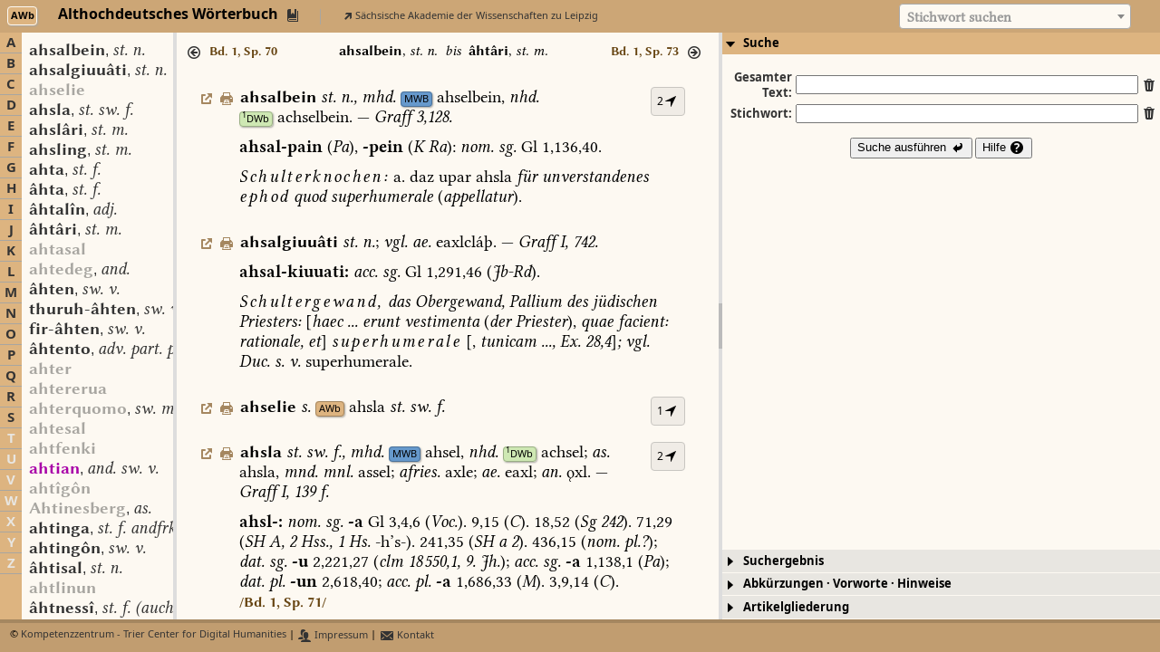

--- FILE ---
content_type: text/javascript
request_url: https://awb.saw-leipzig.de/Woerterbuecher/AWB/renderArticle.js?_=1767072662830
body_size: 3679
content:
globVars.setupStyles['AWB'] = function () {
   $('.awb-abbr-recte-base').css('font-family', 'Komplett').css('color', '#000000');
   $('.awb-abbr-recte-bold-base').css('font-family', 'Komplett-BoldSans').css('color', '#000000');
   $('.awb-abbr-recte-bold-italics-base').css('font-family', 'Komplett-BoldSans').css('font-style', 'italic').css('color', '#000000');
   $('.awb-abbr-recte-bold-sup_third').css('font-family', 'Komplett-BoldSans').css('vertical-align', 'super').css('font-size', '75%').css('color', '#000000');
   $('.awb-abbr-recte-serif-base').css('font-family', 'Komplett').css('color', '#000000');
   $('.awb-artikelautor-recte-caps-base').css('font-family', 'Komplett').css('color', '#000000');
   $('.awb-artikelautor-recte-caps-small').css('font-family', 'Komplett').css('color', '#000000');
   $('.awb-bedeutungsblock-unknown-none').css('font-family', 'Komplett').css('color', '#000000');
   $('.awb-columnbreak-recte-none').css('font-family', 'Komplett').css('color', '#000000');
   $('.awb-contentslabel-recte-base').css('font-family', 'Komplett-Bold').css('color', '#000000');
   $('.awb-contentslabel-recte-spaced-base').css('font-family', 'Komplett-Bold').css('letter-spacing', '0.125em').css('color', '#000000');
   $('.awb-endarticleauthor-unknown-none').css('font-family', 'Komplett').css('color', '#000000');
   $('.awb-endinhaltblock-unknown-none').css('font-family', 'Komplett').css('color', '#000000');
   $('.awb-formblock-unknown-none').css('font-family', 'Komplett').css('color', '#000000');
   $('.awb-gramgrp-italics-base').css('font-family', 'Komplett-Italic').css('color', '#000000');
   $('.awb-idlinkend-unknown-none').css('font-family', 'Komplett').css('color', '#000000');
   $('.awb-idlinkstart-unknown-none').css('font-family', 'Komplett').css('color', '#000000');
   $('.awb-infl-recte-base').css('font-family', 'Komplett').css('color', '#000000');
   $('.awb-infl-recte-bold-base').css('font-family', 'Komplett-BoldSans').css('color', '#000000');
   $('.awb-infl-recte-bold-italics-base').css('font-family', 'Komplett-BoldSans').css('font-style', 'italic').css('color', '#000000');
   $('.awb-infl-recte-italics-base').css('font-family', 'Komplett-Italic').css('color', '#000000');
   $('.awb-item-recte-spaced-italics-base').css('font-family', 'Komplett-Italic').css('letter-spacing', '0.125em').css('color', '#000000');
   $('.awb-item-recte-italics-base').css('font-family', 'Komplett-Italic').css('color', '#000000');
   $('.awb-item-recte-italics-spaced-base').css('font-family', 'Komplett-Italic').css('letter-spacing', '0.125em').css('color', '#000000');
   $('.awb-item-recte-base').css('font-family', 'Komplett').css('color', '#000000');
   $('.awb-item-recte-spaced-base').css('font-family', 'Komplett').css('letter-spacing', '0.125em').css('color', '#000000');
   $('.awb-item-recte-center-italics-spaced-base').css('font-family', 'Komplett-Italic').css('letter-spacing', '0.125em').css('color', '#000000');
   $('.awb-item-recte-center-spaced-italics-base').css('font-family', 'Komplett-Italic').css('letter-spacing', '0.125em').css('color', '#000000');
   $('.awb-item-recte-center-italics-base').css('font-family', 'Komplett-Italic').css('color', '#000000');
   $('.awb-item-recte-center-spaced-base').css('font-family', 'Komplett').css('letter-spacing', '0.125em').css('color', '#000000');
   $('.awb-item-recte-center-base').css('font-family', 'Komplett').css('color', '#000000');
   $('.awb-kommentarblock-unknown-none').css('font-family', 'Komplett').css('color', '#000000');
   $('.awb-lemma-recte-bold-base').css('font-family', 'Komplett-BoldSans').css('color', '#000000');
   $('.awb-lemma-recte-bold-blackletter-base').css('font-family', 'Komplett-BoldSans').css('color', '#000000');
   $('.awb-lemma-recte-bold-caps-base').css('font-family', 'Komplett-BoldSans').css('color', '#000000');
   $('.awb-lemma-recte-bold-italics-base').css('font-family', 'Komplett-BoldSans').css('font-style', 'italic').css('color', '#000000');
   $('.awb-lemma-recte-bold-overline').css('font-family', 'Komplett-BoldSans').css('color', '#000000');
   $('.awb-lemma-recte-bold-spaced-base').css('font-family', 'Komplett-BoldSans').css('letter-spacing', '0.125em').css('color', '#000000');
   $('.awb-lemma-recte-bold-spaced-sup_third').css('font-family', 'Komplett-BoldSans').css('letter-spacing', '0.125em').css('vertical-align', 'super').css('font-size', '75%').css('color', '#000000');
   $('.awb-lemma-recte-bold-sup_third').css('font-family', 'Komplett-BoldSans').css('vertical-align', 'super').css('font-size', '75%').css('color', '#000000');
   $('.awb-lemma-recte-serif-base').css('font-family', 'Komplett').css('color', '#000000');
   $('.awb-lemma-recte-spaced-base').css('font-family', 'Komplett-BoldSans').css('letter-spacing', '0.125em').css('padding-left', '0em').css('color', '#000000');
   $('.awb-lemma-recte-sup_third').css('font-family', 'Komplett-BoldSans').css('vertical-align', 'super').css('font-size', '75%').css('color', '#000000');
   $('.awb-linebreak-unknown-none').css('font-family', 'Komplett').css('color', '#000000');
   $('.awb-linkend-unknown-none').css('font-family', 'Komplett').css('color', '#000000');
   $('.awb-linkstart-unknown-none').css('font-family', 'Komplett').css('color', '#000000');
   $('.awb-orig-recte-bold-base').css('font-family', 'Komplett-Bold').css('color', '#000000');
   $('.awb-orig-recte-bold-sup_third').css('font-family', 'Komplett-BoldSans').css('vertical-align', 'super').css('font-size', '75%').css('color', '#000000');
   $('.awb-reg-italics-base').css('font-family', 'Komplett-Italic').css('color', '#000000');
   $('.awb-reg-recte-base').css('font-family', 'Komplett').css('color', '#000000');
   $('.awb-reg-recte-bold-base').css('font-family', 'Komplett-BoldSans').css('color', '#000000');
   $('.awb-reg-recte-bold-italics-base').css('font-family', 'Komplett-BoldSans').css('font-style', 'italic').css('color', '#000000');
   $('.awb-reg-recte-bold-sup_third').css('font-family', 'Komplett-BoldSans').css('vertical-align', 'super').css('font-size', '75%').css('color', '#000000');
   $('.awb-reg-recte-center-bold-base').css('font-family', 'Komplett-BoldSans').css('color', '#000000');
   $('.awb-reg-recte-center-bold-italics-base').css('font-family', 'Komplett-BoldSans').css('font-style', 'italic').css('color', '#000000');
   $('.awb-reg-recte-center-italics-base').css('font-family', 'Komplett-Italic').css('color', '#000000');
   $('.awb-reg-recte-center-italics-bold-base').css('font-family', 'Komplett-BoldSans').css('font-style', 'italic').css('color', '#000000');
   $('.awb-reg-recte-center-italics-spaced-base').css('font-family', 'Komplett-Italic').css('letter-spacing', '0.125em').css('color', '#000000');
   $('.awb-reg-recte-center-spaced-italics-base').css('font-family', 'Komplett-Italic').css('letter-spacing', '0.125em').css('color', '#000000');
   $('.awb-reg-recte-italics-base').css('font-family', 'Komplett-Italic').css('color', '#000000');
   $('.awb-reg-recte-italics-bold-base').css('font-family', 'Komplett-BoldSans').css('font-style', 'italic').css('color', '#000000');
   $('.awb-reg-recte-italics-spaced-base').css('font-family', 'Komplett-Italic').css('letter-spacing', '0.125em').css('color', '#000000');
   $('.awb-reg-recte-italics-sup_third').css('font-family', 'Komplett-Italic').css('vertical-align', 'super').css('font-size', '75%').css('color', '#000000');
   $('.awb-reg-recte-spaced-base').css('font-family', 'Komplett').css('letter-spacing', '0.125em').css('padding-left', '0em').css('color', '#000000');
   $('.awb-reg-recte-spaced-italics-base').css('font-family', 'Komplett-Italic').css('letter-spacing', '0.125em').css('padding-left', '0em').css('color', '#000000');
   $('.awb-reg-recte-sup_third').css('font-family', 'Komplett').css('vertical-align', 'super').css('font-size', '75%').css('color', '#000000');
   $('.awb-sense-recte-base').css('font-family', 'Komplett').css('color', '#000000');
   $('.awb-sense-recte-blackletter-base').css('font-family', 'Komplett-BoldSans').css('color', '#000000');
   $('.awb-sense-recte-bold-base').css('font-family', 'Komplett-Bold').css('color', '#000000');
   $('.awb-sense-recte-bold-caps-base').css('font-family', 'Komplett-Bold').css('color', '#000000');
   $('.awb-sense-recte-bold-italics-base').css('font-family', 'Komplett-BoldItalic').css('font-style', 'italic').css('color', '#000000');
   $('.awb-sense-recte-bold-italics-bold-base').css('font-family', 'Komplett-BoldItalic').css('font-style', 'italic').css('color', '#000000');
   $('.awb-sense-recte-bold-italics-spaced-base').css('font-family', 'Komplett-BoldItalic').css('letter-spacing', '0.125em').css('font-style', 'italic').css('color', '#000000');
   $('.awb-sense-recte-bold-overline').css('font-family', 'Komplett-Bold').css('color', '#000000');
   $('.awb-sense-recte-bold-overunderline').css('font-family', 'Komplett-Bold').css('color', '#000000');
   $('.awb-sense-recte-bold-spaced-base').css('font-family', 'Komplett-Bold').css('letter-spacing', '0.125em').css('color', '#000000');
   $('.awb-sense-recte-bold-spaced-italics-base').css('font-family', 'Komplett-BoldItalic').css('font-style', 'italic').css('letter-spacing', '0.125em').css('color', '#000000');
   $('.awb-sense-recte-bold-sup_third').css('font-family', 'Komplett-Bold').css('vertical-align', 'super').css('font-size', '75%').css('color', '#000000');
   $('.awb-sense-recte-bold-underline').css('font-family', 'Komplett-Bold').css('color', '#000000');
   $('.awb-sense-recte-caps-base').css('font-family', 'Komplett').css('color', '#000000');
   $('.awb-sense-recte-caps-italics-base').css('font-family', 'Komplett-Italic').css('color', '#000000');
   $('.awb-sense-recte-center-base').css('font-family', 'Komplett').css('color', '#000000');
   $('.awb-sense-recte-center-bold-base').css('font-family', 'Komplett-Bold').css('color', '#000000');
   $('.awb-sense-recte-center-bold-italics-base').css('font-family', 'Komplett-BoldItalic').css('font-style', 'italic').css('color', '#000000');
   $('.awb-sense-recte-center-bold-italics-spaced-base').css('font-family', 'Komplett-BoldItalic').css('font-style', 'italic').css('letter-spacing', '0.125em').css('color', '#000000');
   $('.awb-sense-recte-center-bold-spaced-base').css('font-family', 'Komplett-Bold').css('color', '#000000');
   $('.awb-sense-recte-center-bold-spaced-italics-base').css('font-family', 'Komplett-BoldItalic').css('font-style', 'italic').css('letter-spacing', '0.125em').css('color', '#000000');
   $('.awb-sense-recte-center-italics-base').css('font-family', 'Komplett-Italic').css('color', '#000000');
   $('.awb-sense-recte-center-italics-bold-base').css('font-family', 'Komplett-BoldItalic').css('font-style', 'italic').css('color', '#000000');
   $('.awb-sense-recte-center-italics-spaced-base').css('font-family', 'Komplett-Italic').css('letter-spacing', '0.125em').css('color', '#000000');
   $('.awb-sense-recte-center-spaced-base').css('font-family', 'Komplett').css('letter-spacing', '0.125em').css('color', '#000000');
   $('.awb-sense-recte-center-spaced-italics-base').css('font-family', 'Komplett-Italic').css('letter-spacing', '0.125em').css('color', '#000000');
   $('.awb-sense-recte-italics-base').css('font-family', 'Komplett-Italic').css('color', '#000000');
   $('.awb-sense-recte-italics-bold-base').css('font-family', 'Komplett-Bold').css('color', '#000000');
   $('.awb-sense-recte-italics-bold-italics-base').css('font-family', 'Komplett-BoldItalic').css('font-style', 'italic').css('color', '#000000');
   $('.awb-sense-recte-italics-bold-spaced-base').css('font-family', 'Komplett-Bold').css('font-style', 'italic').css('letter-spacing', '0.125em').css('color', '#000000');
   $('.awb-sense-recte-italics-caps-base').css('font-family', 'Komplett-Italic').css('color', '#000000');
   $('.awb-sense-recte-italics-sansserif-base').css('font-family', 'Komplett-ItalicSans').css('color', '#000000');
   $('.awb-sense-recte-italics-spaced-base').css('font-family', 'Komplett-Italic').css('letter-spacing', '0.125em').css('color', '#000000');
   $('.awb-sense-recte-italics-spaced-bold-base').css('font-family', 'Komplett-Bold').css('font-style', 'italic').css('letter-spacing', '0.125em').css('color', '#000000');
   $('.awb-sense-recte-italics-spaced-sup_third').css('font-family', 'Komplett-Italic').css('letter-spacing', '0.125em').css('vertical-align', 'super').css('font-size', '75%').css('color', '#000000');
   $('.awb-sense-recte-italics-sub').css('font-family', 'Komplett-Italic').css('color', '#000000');
   $('.awb-sense-recte-italics-sup_third').css('font-family', 'Komplett-Italic').css('vertical-align', 'super').css('font-size', '75%').css('color', '#000000');
   $('.awb-sense-recte-overline').css('font-family', 'Komplett').css('color', '#000000');
   $('.awb-sense-recte-overunderline').css('font-family', 'Komplett').css('color', '#000000');
   $('.awb-sense-recte-sansserif-italics-base').css('font-family', 'Komplett-ItalicSans').css('color', '#000000');
   $('.awb-sense-recte-spaced-base').css('font-family', 'Komplett').css('letter-spacing', '0.125em').css('padding-left', '0em').css('color', '#000000');
   $('.awb-sense-recte-spaced-bold-base').css('font-family', 'Komplett-Bold').css('letter-spacing', '0.125em').css('padding-left', '0em').css('color', '#000000');
   $('.awb-sense-recte-spaced-bold-italics-base').css('font-family', 'Komplett-BoldItalic').css('font-style', 'italic').css('letter-spacing', '0.125em').css('padding-left', '0em').css('color', '#000000');
   $('.awb-sense-recte-spaced-italics-base').css('font-family', 'Komplett-Italic').css('letter-spacing', '0.125em').css('padding-left', '0.0em').css('color', '#000000');
   $('.awb-sense-recte-spaced-italics-bold-base').css('font-family', 'Komplett-BoldItalic').css('font-style', 'italic').css('letter-spacing', '0.125em').css('padding-left', '0em').css('color', '#000000');
   $('.awb-sense-recte-spaced-italics-sup_third').css('font-family', 'Komplett-Italic').css('letter-spacing', '0.125em').css('padding-left', '0em').css('vertical-align', 'super').css('font-size', '75%').css('color', '#000000');
   $('.awb-sense-recte-spaced-sup_third').css('font-family', 'Komplett').css('letter-spacing', '0.125em').css('padding-left', '0em').css('vertical-align', 'super').css('font-size', '75%').css('color', '#000000');
   $('.awb-sense-recte-sub').css('font-family', 'Komplett').css('vertical-align', 'sub').css('font-size', '75%').css('color', '#000000');
   $('.awb-sense-recte-sup_third').css('font-family', 'Komplett').css('vertical-align', 'super').css('font-size', '75%').css('color', '#000000');
   $('.awb-sense-recte-underline').css('font-family', 'Komplett').css('color', '#000000');
   $('.awb-sensemark0-recte-base').css('font-family', 'Komplett').css('color', '#000000');
   $('.awb-sensemark1-recte-base').css('font-family', 'Komplett').css('color', '#000000');
   $('.awb-sensemark2-recte-base').css('font-family', 'Komplett').css('color', '#000000');
   $('.awb-sensemark3-recte-base').css('font-family', 'Komplett').css('color', '#000000');
   $('.awb-sensemark4-recte-base').css('font-family', 'Komplett').css('color', '#000000');
   $('.awb-startarticleauthor-unknown-none').css('font-family', 'Komplett').css('color', '#000000');
   $('.awb-startinhaltblock-unknown-none').css('font-family', 'Komplett').css('color', '#000000');
   $('.awb-tocheader-recte-center-bold-base').css('font-family', 'Komplett-Bold').css('color', '#000000');
   $('.awb-tocheader-recte-center-spaced-base').css('font-family', 'Komplett-Bold').css('letter-spacing', '0.125em').css('color', '#000000');
   $('.awb-unknown-recte-bold-base').css('font-family', 'Komplett-BoldSans').css('color', '#000000');
   $('.awb-variante-recte-base').css('font-family', 'Komplett').css('color', '#000000');
   $('.awb-variante-recte-bold-base').css('font-family', 'Komplett-BoldSans').css('color', '#000000');
   $('.awb-variante-recte-bold-caps-base').css('font-family', 'Komplett-BoldSans').css('color', '#000000');
   $('.awb-variante-recte-bold-italics-base').css('font-family', 'Komplett-BoldSans').css('font-style', 'italic').css('color', '#000000');
   $('.awb-variante-recte-bold-sup_third').css('font-family', 'Komplett-BoldSans').css('vertical-align', 'super').css('font-size', '75%').css('color', '#000000');
   $('.awb-variante-recte-italics-base').css('font-family', 'Komplett-Italic').css('color', '#000000');
   $('.awb-variante-recte-serif-base').css('font-family', 'Komplett').css('color', '#000000');
   $('.awb-verweisblock-unknown-none').css('font-family', 'Komplett').css('color', '#000000');
   $('.awb-xr-recte-base').css('font-family', 'Komplett').css('color', '#000000');
   $('.awb-xr-recte-spaced-base').css('font-family', 'Komplett').css('letter-spacing', '0.125em').css('padding-left', '0em').css('color', '#000000');
   $('.awb-xr-recte-italics-base').css('font-family', 'Komplett-Italic').css('color', '#000000');
   $('.awb-xr-recte-italics-spaced-base').css('font-family', 'Komplett-Italic').css('letter-spacing', '0.125em').css('color', '#000000');

   $('.awb-lemmalist-ansatz').css('font-family', 'Komplett-BoldSans');
   $('.awb-lemmalist-verweis').css('font-family', 'Komplett-BoldSans').css('color', '#a8a6a1');
   $('.awb-lemmalist-wortform').css('font-family', 'Komplett-BoldSans').css('color', '#a800a8');

   $('.awb-lemma-recte-base').css('font-family', 'Komplett-BoldSans').css('color', '#000000');
   $('.awb-gram-italics-base').css('font-family', 'Komplett-Italic').css('color', '#000000');
   $('.awb-columnbreak-recte-none').css('font-family', 'KompLett-BoldSans').css('font-size', '87%').css('color', modifyColor(globVars.wbProperties['AWB'].signalcolor, 1.0));
   $('.awb-sensemark-link').css('font-family', 'KompLett-BoldSans').css('color', modifyColor(globVars.wbProperties['AWB'].signalcolor, 1.0));
   $('.awb-hit-link').css('font-family', 'KompLett-BoldSans').css('color', modifyColor(globVars.wbProperties['AWB'].signalcolor, 1.0));
   $('.awb-wbnetz-link').css('color', modifyColor(globVars.wbProperties['AWB'].bgcolormedium, 0.75));
   $('.awb-preface-item-bullet').css('color', modifyColor(globVars.wbProperties['AWB'].bgcolormedium, 0.75));

   $('.awb-inhaltblock').css('font-size', '80%').css('background', modifyColor(globVars.wbProperties['AWB'].bgcolormedium, 0.975)+'22').css('border', '1px solid '+modifyColor(globVars.wbProperties['AWB'].bgcolormedium, 0.75)).css('padding', '1em');
   $('.awb-inhalt').css('border-collapse', 'collapse');
   $('.awb-tocheader').css('font-size', '120%').css('text-align', 'center').css('padding-bottom', '0.25em');
   $('.awb-contentslabel').css('white-space', 'nowrap').css('text-align', 'right').css('vertical-align', 'top').css('padding-right', '0.25em');
   $('.awb-itemlevel-1').css('padding-top', '0.75em');
   $('.awb-itemlevel-2').css('padding-top', '0.375em');
   $('.awb-itemlevel-3').css('padding-top', '0.1875em');

   $('.awb-startformblock').css('display', 'inline-block').css('padding-top', '0.5em').css('width', '0em').css('height', '1.00em');
   $('.awb-startbedeutungsblock').css('display', 'inline-block').css('padding-top', '0.5em').css('width', '0em').css('height', '1.00em');
   $('.awb-startbedeutungsblock1').css('display', 'inline-block').css('padding-top', '0.5em').css('width', '0em').css('height', '1.00em');
   $('.awb-startbedeutungsblock2').css('display', 'inline-block').css('padding-top', '0.5em').css('width', '0em').css('height', '1.00em');
   $('.awb-startbedeutungsblock3').css('display', 'inline-block').css('padding-top', '0.5em').css('width', '0em').css('height', '1.00em');
   $('.awb-startbedeutungsblock4').css('display', 'inline-block').css('padding-top', '0.5em').css('width', '0em').css('height', '1.00em');
   $('.awb-startkommentarblock').css('display', 'inline-block').css('padding-top', '0.5em').css('width', '0em').css('height', '1.00em');
   $('.awb-startkommentarblockitalics').css('display', 'inline-block').css('padding-top', '0.5em').css('width', '0em').css('height', '1.00em');
   $('.awb-startkommentarblockbold').css('display', 'inline-block').css('padding-top', '0.5em').css('width', '0em').css('height', '1.00em');
   $('.awb-startkommentarblockspaced').css('display', 'inline-block').css('padding-top', '0.5em').css('width', '0em').css('height', '1.00em');

   $('.awb-article-action').css('width', '40px').css('display', 'inline').css('margin-left', '-44px').css('padding-right', '2px');
   $('.highlight-volume').css('background-color', modifyColor(globVars.wbProperties['AWB'].bgcolormedium, 1.0));
   $('.paginationjs .paginationjs-pages li.active > a').css('background-color', modifyColor(globVars.wbProperties['AWB'].bgcolormedium, 0.75));

   $('.article-container').css('padding-left', '50px');
}


globVars.renderArticle['AWB'] = function (data) {

    var currlemid = undefined;
    var htmlContent = '';
    //var lineBreak = false;
    for (var i = 0; i < data.length; i++) {
       var linksep = ' ';
       if (currlemid == undefined) {
           currlemid = data[i].lemid;
           htmlContent += '<div class="awb-article-action">';
           htmlContent += '<a href="#" onclick="displayWBNetzLink(event,\'AWB\',\''+currlemid+'\'); return false;"><span title="Link zu diesem Artikel anzeigen" class="ui-icon ui-icon-extlink normal-icon awb-wbnetz-link no-print"></span></a>&#x00a0;';
           htmlContent += '<a href="#" onclick="printArticle(\'AWB\',\''+currlemid+'\'); return false;"><span title="Artikel drucken" class="ui-icon ui-icon-print normal-icon awb-wbnetz-link no-print"></span></a>&#x00a0;';
           htmlContent += '</div>';
           htmlContent += '<a id="awb-anchor-lemid-'+currlemid+'"></a>';
           htmlContent += '<a id="awb-anchor-bookref-'+data[i].book+','+data[i].col+','+data[i].line+'"></a>';
           htmlContent += createLinkOverview('AWB', currlemid);
       }
       var textid = data[i].textid;
       switch (data[i].elementtype) {
          case 'idlinkstart':
             var targetsigle = data[i].word;
             var targetlemid = data[i].normword;
             var bgcolor = globVars.wbProperties[targetsigle].bgcolormedium;
             var bordercolor = modifyColor(bgcolor, 0.75);
             htmlContent += linksep + '<a class="wbnetz-link" href="javascript:getEntryPoint(\''+targetsigle+'\',\''+targetlemid+'\',\'lemid\');">';
             htmlContent += '<span class="smalllinksigle no-print" style="background-color: '+bgcolor+'; border-color: '+bordercolor+'; color: black;">';
             if (globVars.wbProperties[targetsigle].displaysigle != undefined) {
                htmlContent += globVars.wbProperties[targetsigle].displaysigle;
             } else {
                htmlContent += targetsigle;
             }
             htmlContent += '</span></a>&#x00a0;';
             break;
          case 'linkstart':
             if (data[i].elementtype == 'linkstart') {
                var targetsigle = data[i].word;
                var bgcolor = globVars.wbProperties[targetsigle].bgcolormedium;
                var bordercolor = modifyColor(bgcolor, 0.75);
                htmlContent += linksep + '<a class="wbnetz-link" href="javascript:getEntryPoint(\''+targetsigle+'\',\''+data[i].normword+'\',\'lemid\');">';
                htmlContent += '<span class="smalllinksigle no-print" style="background-color: '+bgcolor+'; border-color: '+bordercolor+'; color: black;">';
                if (globVars.wbProperties[targetsigle].displaysigle != undefined) {
                   htmlContent += globVars.wbProperties[targetsigle].displaysigle;
                } else {
                   htmlContent += targetsigle;
                }
                htmlContent += '</span></a>&#x00a0;';
             }
             htmlContent += '</span>';
             break;
          case 'linkend':
             break;
          case 'authorstart':
             var targetid = data[i].textid;
             htmlContent += '<a class="awb-qvz-link" href="javascript:openQVZ(\'AWB\','+targetid+');">';
             break;
          case 'authorend':
             htmlContent += '</a>';
             break;
          case 'headword':
             break;
          case 'sensemark1':
          case 'sensemark2':
          case 'sensemark3':
          case 'sensemark4':
          case 'sensemark5':
          case 'sensemark6':
          case 'sensemark7':
          case 'sensemark8':
          case 'sensemark9':
          case 'sensemark10':
             //htmlContent += '<br/>';
             var sectionAnchor = data[i].formid+'-'+data[i].book+'-'+data[i].col+'-'+data[i].line;
             htmlContent += '<a id="' + sectionAnchor + '">';
             //htmlContent += '<span class="awb-'+data[i].elementtype+'-'+data[i].typeset+'-'+data[i].charposition+'">' + data[i].word + '</span> ';
             htmlContent += '</a>';
             break;
          case 'columnbreak':
             var columnLabel = '/Bd.&#x00a0;'+data[i].book+',&#x00a0;Sp.&#x00a0;'+data[i].col+'/';
             htmlContent += '<span class="awb-'+data[i].elementtype+'-'+data[i].typeset+'-'+data[i].charposition+'">' + columnLabel + '</span> ';
             break;
          case 'startverse':
             htmlContent += '<div class="awb-verse-quote">';
             break;
          case 'endverse':
             htmlContent += '</div>';
             break;
          case 'starttitleverse':
             htmlContent += '<div class="awb-'+data[i].elementtype+'-'+data[i].typeset+'-'+data[i].charposition+'">';
             break;
          case 'endtitleverse':
             htmlContent += '</div>';
             break;
          case 'endquoteline':
             htmlContent += '<br/>';
             break;
          case 'startformblock':
             htmlContent += '<br/><div class="awb-'+data[i].elementtype+'"></div>';
             break;
          case 'startbedeutungsblock':
          case 'startbedeutungsblock1':
          case 'startbedeutungsblock2':
          case 'startbedeutungsblock3':
          case 'startbedeutungsblock4':
             htmlContent += '<br/><div class="awb-'+data[i].elementtype+'"></div>';
             break;
          case 'startkommentarblock':
          case 'startkommentarblockitalics':
          case 'startkommentarblockbold':
          case 'startkommentarblockspaced':
               htmlContent += '<br/><div class="awb-'+data[i].elementtype+'"></div>';
             break;
          case 'startinhaltblock':
             htmlContent += '<p>&#x00a0;</p><div class="awb-inhaltblock">';
             htmlContent += '<table border="0" class="awb-inhalt">';
             var firstContentsRow = true;
             break;
          case 'endinhaltblock':
             htmlContent += '</table>';
             htmlContent += '</div><p>&#x00a0;</p>';
             break;
          case 'starttocheader':
             htmlContent += '<tr><td colspan="10" class="awb-tocheader">';
             break;
          case 'endtocheader':
             htmlContent += '</td></tr>';
             break;
          case 'startcontentsitem':
             if (!firstContentsRow) {
                htmlContent += '</td></tr>';
             }
             var itemlevel = data[i].word.split('-')[1];
             htmlContent += '<tr>';
             for (var j = 0; j < itemlevel; j++) {
                htmlContent += '<td class="awb-itemlevel-'+itemlevel+'">&#x00a0;&#x00a0;&#x00a0;</td>';
             }
             firstContentsRow = false;
             break;
          case 'startcontentslabel':
             htmlContent += '<td class="awb-contentslabel awb-itemlevel-'+itemlevel+'">';
             break;
          case 'endcontentslabel':
             htmlContent += '</td>';
             htmlContent += '<td class="awb-itemlevel-'+itemlevel+'" colspan="'+(10-itemlevel).toString()+'">';
             break;
          case 'endcontentsitem':
             break;
          case 'force-linebreak':
             htmlContent += '<br/>';
             break;
          default:
             htmlContent += '<span id="awb-textid-'+textid+'" class="awb-text-word awb-'+data[i].elementtype+'-'+data[i].typeset+'-'+data[i].charposition+'">' + data[i].word + '</span>';
            break;
       }
    }
    $('#awb-wb-area-center-content-article-'+currlemid).html(htmlContent);

    globVars.renderArticleStructure['AWB'](data);
}


globVars.renderArticleStructure['AWB'] = function (data) {

    if (document.getElementById('awb-menu-area-structure-content') == undefined) {
        return;
    }

    var maxTocLineWordNr = 40;

    var currlemid = undefined;
    var htmlContent = '';
    var tocLine = '';
    var tocLineWordNr = undefined;
    var headLine = '';
    var headLineWordNr = 0;
    var levelMarker = '<span class="ui-icon ui-icon-arrow-1-e normal-icon"></span>';
    for (var i = 0; i < data.length; i++) {
       var linksep = ' ';
       if (currlemid == undefined) {
           currlemid = data[i].lemid;
       }
       switch (data[i].elementtype) {
          case 'sensemark1':
          case 'sensemark2':
          case 'sensemark3':
          case 'sensemark4':
          case 'sensemark5':
          case 'sensemark6':
          case 'sensemark7':
          case 'sensemark8':
          case 'sensemark9':
          case 'sensemark10':
             if (tocLine != '') {
                 htmlContent += '<tr>';
                 for (var j = 0; j < level-1; j++) {
                    htmlContent += '<td>&#x00a0;&#x00a0;&#x00a0;</td>';
                 }
                 htmlContent += '<td valign="top"><a title="Gliederungsebene anzeigen" class="awb-sensemark-link" href="javascript:gotoArticleSection(\'AWB\',\'' + sectionAnchor + '\');">' + levelMarker + '</a></td>';
                 htmlContent += '<td width="100%" colspan="' + (10-level).toString() + '" valign="top">' + tocLine + '</td>';
                 htmlContent += '</tr>';
                 tocLine = '';
             }
             var level = parseInt(data[i].elementtype.substring(9));
             //var levelMarker = '<span class="awb-'+data[i].elementtype+'-'+data[i].typeset+'-'+data[i].charposition+'">' + data[i].word + '</span>';
             var sectionAnchor = data[i].formid+'-'+data[i].book+'-'+data[i].col+'-'+data[i].line;
             tocLineWordNr = 0;
             break;
          case 'linkstart':
          case 'idlinkstart':
             break;
          default:
             if (tocLineWordNr != undefined) {
                if (tocLineWordNr < maxTocLineWordNr) {
                   tocLine += '<span class="awb-'+data[i].elementtype+'-'+data[i].typeset+'-'+data[i].charposition+'">' + data[i].word + '</span>';
                   if (data[i].wordid != -1) {
                      tocLineWordNr += 1;
                   }
                }
             } else {
                if (headLineWordNr < maxTocLineWordNr) {
                   headLine += '<span class="awb-'+data[i].elementtype+'-'+data[i].typeset+'-'+data[i].charposition+'">' + data[i].word + '</span>';
                   if (data[i].wordid != -1) {
                      headLineWordNr += 1;
                   }
                }
             }
             break;
       }
    }
    if (tocLine != '') {
       htmlContent += '<tr>';
       for (var j = 0; j < level-1; j++) {
          htmlContent += '<td>&#x00a0;&#x00a0;&#x00a0;</td>';
       }
       htmlContent += '<td valign="top"><a title="Gliederungsebene anzeigen" class="awb-sensemark-link" href="javascript:gotoArticleSection(\'AWB\',\'' + sectionAnchor + '\');">' + levelMarker + '</a></td>';
       htmlContent += '<td width="100%" colspan="' + (10-level).toString() + '" valign="top">' + tocLine + '</td>';
       htmlContent += '</tr>';
    }

    if (htmlContent != '') {
       if (headLine != '') {
          htmlContent = '<tr><td width="100%" colspan="10">' + headLine + '</td></tr>' + htmlContent;
       }
       htmlContent = '<table width="100%" border="0">' + htmlContent + '</table>';
       $('#awb-menu-area-structure-content-article-'+currlemid).html(htmlContent);
    } else {
       $('#awb-menu-area-structure-content-article-'+currlemid).remove();
    }     
}


globVars.renderQVZArticle['AWB'] = function (data) {

    var currlemid = undefined;
    var htmlContent = '';
    for (var i = 0; i < data.length; i++) {
       var linksep = ' ';
       if (currlemid == undefined) {
           currlemid = data[i].lemid;
       }
       var textid = data[i].textid;
       switch (data[i].elementtype) {
          case 'linkstart':
             if (data[i].elementtype == 'linkstart') {
                var targetsigle = data[i].word;
                //var bgcolor = globVars.wbProperties[targetsigle].bgcolormedium;
                //var bordercolor = modifyColor(bgcolor, 0.75);
                htmlContent += linksep + '<a class="wbnetz-link" href="javascript:loadQVZSection(\'AWB\',\'' + data[i].normword + '\', [])">';
                htmlContent += '<span class="ui-icon ui-icon-arrow-u-r normal-icon"></span>';
                //htmlContent += '<span class="smalllinksigle" style="background-color: '+bgcolor+'; border-color: '+bordercolor+'; color: black;">';
             }
             break;
          case 'linkend':
                htmlContent += '</a>&#x00a0;';
             break;
          case 'biblstart':
             break;
          case 'biblend':
             break;
          case 'biblmarker1':
             var marker = data[i].word.replace(/---/g, '&#x2e3a;');
             htmlContent += '<div id="awb-textid-'+textid+'" class="awb-text-word awbqvz-'+data[i].elementtype+'-'+data[i].typeset+'-'+data[i].charposition+'">' + marker + '</div>';
             htmlContent += '<div class="bibl-section-level1">';
             break;
          case 'biblmarker2':
             var marker = data[i].word.replace(/---/g, '&#x2e3a;');
             htmlContent += '<span id="awb-textid-'+textid+'" class="awb-text-word awbqvz-'+data[i].elementtype+'-'+data[i].typeset+'-'+data[i].charposition+'">' + marker + '</span>';
             htmlContent += '<div class="bibl-section-level2">';
             break;
          case 'biblmarkerend':
             htmlContent += '</div>';
             break;
          default:
             htmlContent += '<span id="awb-textid-'+textid+'" class="awb-text-word awbqvz-'+data[i].elementtype+'-'+data[i].typeset+'-'+data[i].charposition+'">' + data[i].word + '</span>';
             break;
       }
    }
    $('#awb-menu-area-sources-content-textarea-article-'+currlemid).html(htmlContent);
}


--- FILE ---
content_type: text/javascript
request_url: https://awb.saw-leipzig.de/js/config.js
body_size: 228
content:
function configConnection () {
   globVars.DBserver = "dedi1641.your-server.de";
   globVars.serverRoot = "/home/ahdwb/public_html";
   globVars.wbnetzBase = '/';
   globVars.APIserver = "dh-6.saw-leipzig.de";
   globVars.APIport = 3000;
   globVars.APIdomain = "https://api.woerterbuchnetz.de";
   globVars.protocol = 'https://';
   globVars.APIdomain = "https://awb-api.saw-leipzig.de";
   globVars.protocol = 'https://';
}
